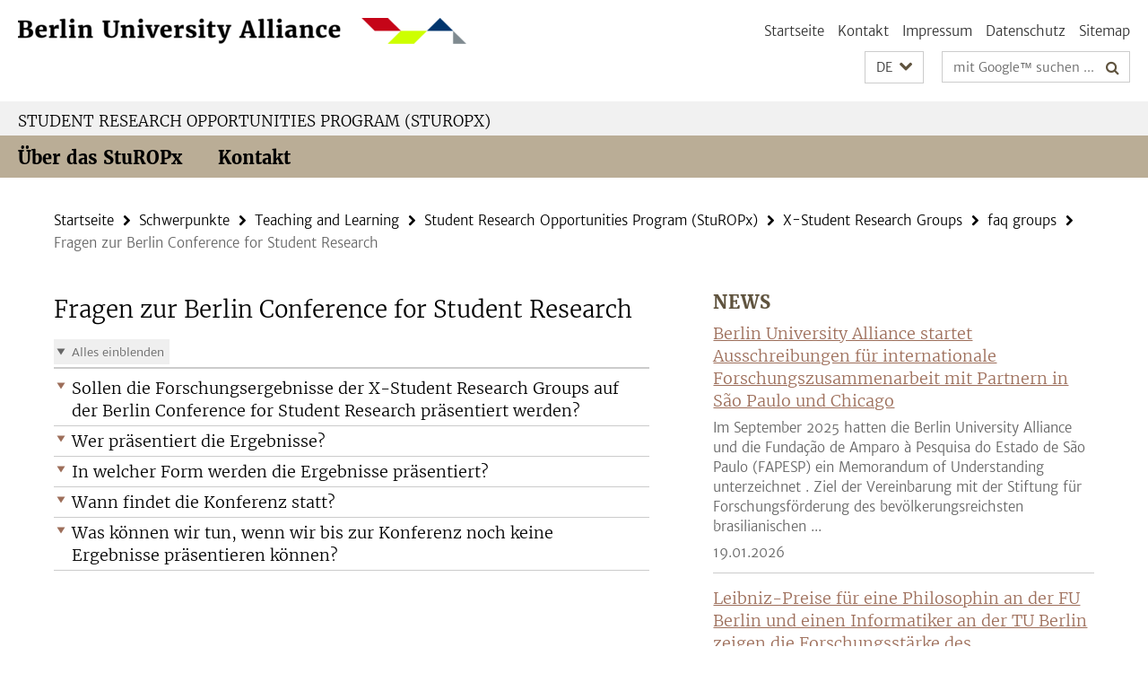

--- FILE ---
content_type: text/html; charset=utf-8
request_url: https://www.berlin-university-alliance.de/commitments/teaching-learning/sturop/research-groups/faq-groups/fragen-conference/index.html
body_size: 4856
content:
<!DOCTYPE html><!-- rendered 2026-01-27 17:29:55 (UTC) --><html class="ltr" lang="de"><head><title>Fragen zur Berlin Conference for Student Research • Student Research Opportunities Program (StuROPx) • Berlin University Alliance</title><!-- BEGIN Fragment default/26011920/views/head_meta/116363403/1677229035?190018:1823 -->
<meta charset="utf-8" /><meta content="IE=edge" http-equiv="X-UA-Compatible" /><meta content="width=device-width, initial-scale=1.0" name="viewport" /><meta content="authenticity_token" name="csrf-param" />
<meta content="2QxrFUP64FL68MnjYfppvyC9a+AlGALlnmc4FlnQWws=" name="csrf-token" /><meta content="Fragen zur Berlin Conference for Student Research" property="og:title" /><meta content="website" property="og:type" /><meta content="https://www.berlin-university-alliance.de/commitments/teaching-learning/sturop/research-groups/faq-groups/fragen-conference/index.html" property="og:url" /><!-- BEGIN Fragment default/26011920/views/open_graph_image/74773073/1766053228?000114:20011 -->
<!-- END Fragment default/26011920/views/open_graph_image/74773073/1766053228?000114:20011 -->
<meta content="2021-04-22" name="dc.date" /><meta content="Fragen zur Berlin Conference for Student Research" name="dc.name" /><meta content="DE-BE" name="geo.region" /><meta content="Berlin" name="geo.placename" /><meta content="52.448131;13.286102" name="geo.position" /><link href="https://www.berlin-university-alliance.de/commitments/teaching-learning/sturop/research-groups/faq-groups/fragen-conference/index.html" rel="canonical" /><!-- BEGIN Fragment default/26011920/views/favicon/74773073/1766053228?052741:72019 -->
<!-- END Fragment default/26011920/views/favicon/74773073/1766053228?052741:72019 -->
<!-- BEGIN Fragment default/26011920/head/rss/false/74773073/1766053228?185956:22003 -->
<!-- END Fragment default/26011920/head/rss/false/74773073/1766053228?185956:22003 -->
<!-- END Fragment default/26011920/views/head_meta/116363403/1677229035?190018:1823 -->
<!-- BEGIN Fragment default/26011920/head/assets/74773073/1766053228/?212347:86400 -->
<link href="/assets/default2/berlin-university-alliance_application-part-1-55af65f8f5.css" media="all" rel="stylesheet" type="text/css" /><link href="/assets/default2/berlin-university-alliance_application-part-2-1a88715a58.css" media="all" rel="stylesheet" type="text/css" /><script src="/assets/default2/application-781670a880dd5cd1754f30fcf22929cb.js" type="text/javascript"></script><!--[if lt IE 9]><script src="/assets/default2/html5shiv-d11feba7bd03bd542f45c2943ca21fed.js" type="text/javascript"></script><script src="/assets/default2/respond.min-31225ade11a162d40577719d9a33d3ee.js" type="text/javascript"></script><![endif]--><meta content="Rails Connector for Infopark CMS Fiona by Infopark AG (www.infopark.de); Version 6.8.2.36.82613853" name="generator" /><!-- END Fragment default/26011920/head/assets/74773073/1766053228/?212347:86400 -->
</head><body class="site-sturop layout-size-L"><div class="debug page" data-current-path="/commitments/teaching-learning/sturop/research-groups/faq-groups/fragen-conference/"><a class="sr-only" href="#content">Springe direkt zu Inhalt </a><div class="horizontal-bg-container-header nocontent"><div class="container container-header"><header><!-- BEGIN Fragment default/26011920/header-part-1/111732123/1766054833/?010711:46800 -->
<a accesskey="O" id="seitenanfang"></a><div class="nada-identity-wrapper has-logo"><a class="nada-identity-logo-link" href="/index.html" title="Zur Startseite von: Berlin University Alliance"><img alt="bua_logo_quer_rgb-web" class="nada-identity-logo" src="/_design-grafik/bua_logo_quer_rgb-web-24.png?width=500" /></a><a accesskey="H" class="nada-identity-text-link" href="/index.html" title="Zur Startseite von: Berlin University Alliance"><span class="nada-identity-text">Berlin University Alliance</span></a></div><h1 class="hide">Berlin University Alliance</h1><hr class="hide" /><h2 class="sr-only">Service-Navigation</h2><ul class="top-nav no-print"><li><a href="/index.html" rel="index" title="Zur Startseite von: Berlin University Alliance">Startseite</a></li><li><a href="/contact/index.html" title="">Kontakt</a></li><li><a href="/legal-notice/index.html" title="Impressum gemäß § 5 TMG/ § 55 RStV">Impressum</a></li><li><a href="/privacy-policy/index.html" title="Hinweise zum Datenschutz">Datenschutz</a></li><li><a href="/sitemap/index.html" title="">Sitemap</a></li></ul><!-- END Fragment default/26011920/header-part-1/111732123/1766054833/?010711:46800 -->
<a class="services-menu-icon no-print"><div class="icon-close icon-cds icon-cds-wrong" style="display: none;"></div><div class="icon-menu"><div class="dot"></div><div class="dot"></div><div class="dot"></div></div></a><div class="services-search-icon no-print"><div class="icon-close icon-cds icon-cds-wrong" style="display: none;"></div><div class="icon-search fa fa-search"></div></div><div class="services no-print"><!-- BEGIN Fragment default/26011920/header/languages/111732123/1766054833/?193656:4027 -->
<div class="services-language dropdown"><div aria-haspopup="listbox" aria-label="Sprache auswählen" class="services-dropdown-button btn btn-default" id="lang" role="button"><span aria-label="Deutsch">DE</span><div class="services-dropdown-button-icon"><div class="fa fa-chevron-down services-dropdown-button-icon-open"></div><div class="fa fa-chevron-up services-dropdown-button-icon-close"></div></div></div><ul class="dropdown-menu dropdown-menu-right" role="listbox" tabindex="-1"><li aria-disabled="true" aria-selected="true" class="disabled" role="option"><a href="#" lang="de" title="Diese Seite ist die Deutschsprachige Version">DE: Deutsch</a></li><li role="option"><a class="fub-language-version" data-locale="en" href="#" hreflang="en" lang="en" title="English version">EN: English</a></li></ul></div><!-- END Fragment default/26011920/header/languages/111732123/1766054833/?193656:4027 -->
<!-- BEGIN Fragment default/26011920/header-part-2/111732123/1766054833/?214616:86400 -->
<div class="services-search"><form action="/_search/index.html" class="fub-google-search-form" id="search-form" method="get" role="search"><input name="ie" type="hidden" value="UTF-8" /><label class="search-label" for="search-input">Suchbegriffe</label><input autocomplete="off" class="search-input" id="search-input" name="q" placeholder="mit Google™ suchen ..." title="Suchbegriff bitte hier eingeben" type="text" /><button class="search-button" id="search_button" title="mit Google™ suchen ..." type="submit"><i class="fa fa-search"></i></button></form></div><!-- END Fragment default/26011920/header-part-2/111732123/1766054833/?214616:86400 -->
</div></header></div></div><div class="horizontal-bg-container-identity nocontent"><div class="container container-identity"><div class="identity closed"><div class="identity-text-parent no-print"></div><h2 class="identity-text-main"><a href="/commitments/teaching-learning/sturop/index.html" title="Zur Startseite von:  Student Research Opportunities Program (StuROPx)">Student Research Opportunities Program (StuROPx)</a></h2></div></div></div><!-- BEGIN Fragment default/26011920/header-default-image/111732123/1766054833/?195102:68400 -->
<!-- END Fragment default/26011920/header-default-image/111732123/1766054833/?195102:68400 -->
<!-- BEGIN Fragment default/26011920/navbar-wrapper-ajax/0/111732123/1766054833/?184430:3600 -->
<div class="navbar-wrapper cms-box-ajax-content" data-ajax-url="/commitments/teaching-learning/sturop/index.html?comp=navbar&amp;irq=1&amp;pm=0"><nav class="main-nav-container no-print" style=""><div class="container main-nav-container-inner"><div class="main-nav-scroll-buttons" style="display:none"><div id="main-nav-btn-scroll-left" role="button"><div class="fa fa-angle-left"></div></div><div id="main-nav-btn-scroll-right" role="button"><div class="fa fa-angle-right"></div></div></div><div class="main-nav-toggle"><span class="main-nav-toggle-text">Menü</span><span class="main-nav-toggle-icon"><span class="line"></span><span class="line"></span><span class="line"></span></span></div><ul class="main-nav level-1" id="fub-main-nav"><li class="main-nav-item level-1 has-children" data-index="0" data-menu-item-path="#" data-menu-shortened="0"><a class="main-nav-item-link level-1" href="#" title="loading...">Über das StuROPx</a><div class="icon-has-children"><div class="fa fa-angle-right"></div><div class="fa fa-angle-down"></div><div class="fa fa-angle-up"></div></div><div class="container main-nav-parent level-2" style="display:none"><p style="margin: 20px;">loading... </p></div></li><li class="main-nav-item level-1 has-children" data-index="1" data-menu-item-path="#" data-menu-shortened="0"><a class="main-nav-item-link level-1" href="#" title="loading...">Kontakt</a><div class="icon-has-children"><div class="fa fa-angle-right"></div><div class="fa fa-angle-down"></div><div class="fa fa-angle-up"></div></div><div class="container main-nav-parent level-2" style="display:none"><p style="margin: 20px;">loading... </p></div></li></ul></div><div class="main-nav-flyout-global"><div class="container"></div><button id="main-nav-btn-flyout-close" type="button"><div id="main-nav-btn-flyout-close-container"><i class="fa fa-angle-up"></i></div></button></div></nav></div><script type="text/javascript">$(document).ready(function () { Luise.Navigation.init(); });</script><!-- END Fragment default/26011920/navbar-wrapper-ajax/0/111732123/1766054833/?184430:3600 -->
<div class="content-wrapper main horizontal-bg-container-main"><div class="container breadcrumbs-container nocontent"><div class="row"><div class="col-xs-12"><div class="box breadcrumbs no-print"><p class="hide">Pfadnavigation</p><ul class="fu-breadcrumb"><li><a href="/index.html">Startseite</a><i class="fa fa-chevron-right"></i></li><li><a href="/commitments/index.html">Schwerpunkte</a><i class="fa fa-chevron-right"></i></li><li><a href="/commitments/teaching-learning/index.html">Teaching and Learning</a><i class="fa fa-chevron-right"></i></li><li><a href="/commitments/teaching-learning/sturop/index.html">Student Research Opportunities Program (StuROPx)</a><i class="fa fa-chevron-right"></i></li><li><a href="/commitments/teaching-learning/sturop/research-groups/index.html">X-Student Research Groups</a><i class="fa fa-chevron-right"></i></li><li><a href="/commitments/teaching-learning/sturop/research-groups/faq-groups/index.html">faq groups</a><i class="fa fa-chevron-right"></i></li><li class="active">Fragen zur Berlin Conference for Student Research</li></ul></div></div></div></div><div class="container"><div class="row"><main class="col-m-7 print-full-width"><!--skiplink anchor: content--><div class="fub-content fub-fu_faq_ordner"><a id="content"></a><!-- BEGIN Fragment default/26011920/views/fu_faq_ordner/116363403/1677229035/?184506:911 -->
<div class="box box-faq-glossary-folder box-faqs-cms-7 "><h1>Fragen zur Berlin Conference for Student Research</h1><div class="cms-accordion box-accordion arrows"><div class="box-accordion-toggle no-print"><button class="box-accordion-open" tabindex="0"><i class="icon-cds icon-cds-caret-down"></i><span>Alles einblenden</span></button><button class="box-accordion-close hide" tabindex="0"><i class="icon-cds icon-cds-caret-up"></i><span>Alles ausblenden</span></button></div><div class="panel-group" id="accordion-116363403"><div class="panel panel-default"><div class="panel-heading"><h3 class="panel-title"><a aria-controls="collapse_116363403_f1" aria-expanded="false" class="collapsed" data-parent="#accordion-116363403" data-toggle="collapse" href="#collapse_116363403_f1" id="faq_f1" role="button" tabindex="0"><i class="icon-cds icon-cds-caret-down"></i><i class="icon-cds icon-cds-caret-up"></i><span>Sollen die Forschungsergebnisse der X-Student Research Groups auf der Berlin Conference for Student Research präsentiert werden?</span></a></h3></div><div aria-labelledby="faq_f1" class="panel-collapse collapse" id="collapse_116363403_f1" role="region"><div class="panel-body"><!-- BEGIN Fragment default/26011920/content_media/116363458/1619472554/116363458/1619472554/?183956:601 -->
<!-- END Fragment default/26011920/content_media/116363458/1619472554/116363458/1619472554/?183956:601 -->
<div class="body"><div class="editor-content "><p>Ja, die Ergebnisse sollen hier präsentiert werden.</p></div></div><a href="https://www.berlin-university-alliance.de/commitments/teaching-learning/sturop/research-groups/faq-groups/fragen-conference/index.html#faq_f1" class="faq_link no-print" style="float:right; margin-bottom:10px;" target="_blank" title="Direktlink"><i class="fa fa-link"></i></a></div></div></div><div class="panel panel-default"><div class="panel-heading"><h3 class="panel-title"><a aria-controls="collapse_116363403_f2" aria-expanded="false" class="collapsed" data-parent="#accordion-116363403" data-toggle="collapse" href="#collapse_116363403_f2" id="faq_f2" role="button" tabindex="0"><i class="icon-cds icon-cds-caret-down"></i><i class="icon-cds icon-cds-caret-up"></i><span>Wer präsentiert die Ergebnisse?</span></a></h3></div><div aria-labelledby="faq_f2" class="panel-collapse collapse" id="collapse_116363403_f2" role="region"><div class="panel-body"><!-- BEGIN Fragment default/26011920/content_media/116363494/1619472560/116363494/1619472560/?183956:601 -->
<!-- END Fragment default/26011920/content_media/116363494/1619472560/116363494/1619472560/?183956:601 -->
<div class="body"><div class="editor-content "><p>Die Ergebnisse werden von den Studierenden präsentiert, die an Ihrer X-Student Research Group teilnehmen. Im Idealfall sind Sie natürlich dabei.</p></div></div><a href="https://www.berlin-university-alliance.de/commitments/teaching-learning/sturop/research-groups/faq-groups/fragen-conference/index.html#faq_f2" class="faq_link no-print" style="float:right; margin-bottom:10px;" target="_blank" title="Direktlink"><i class="fa fa-link"></i></a></div></div></div><div class="panel panel-default"><div class="panel-heading"><h3 class="panel-title"><a aria-controls="collapse_116363403_f3" aria-expanded="false" class="collapsed" data-parent="#accordion-116363403" data-toggle="collapse" href="#collapse_116363403_f3" id="faq_f3" role="button" tabindex="0"><i class="icon-cds icon-cds-caret-down"></i><i class="icon-cds icon-cds-caret-up"></i><span>In welcher Form werden die Ergebnisse präsentiert?</span></a></h3></div><div aria-labelledby="faq_f3" class="panel-collapse collapse" id="collapse_116363403_f3" role="region"><div class="panel-body"><!-- BEGIN Fragment default/26011920/content_media/116363514/1619472565/116363514/1619472565/?183956:601 -->
<!-- END Fragment default/26011920/content_media/116363514/1619472565/116363514/1619472565/?183956:601 -->
<div class="body"><div class="editor-content "><p>In der Regel werden die Ergebnisse in Form von kurzen Vorträgen oder als Posterpräsentation vorgestellt. Auch andere Formen sind denkbar (z. B. Ausstellungen, Video- oder Audioformate) müssen dann aber im Vorfeld mit dem Programmkommittee besprochen werden.</p></div></div><a href="https://www.berlin-university-alliance.de/commitments/teaching-learning/sturop/research-groups/faq-groups/fragen-conference/index.html#faq_f3" class="faq_link no-print" style="float:right; margin-bottom:10px;" target="_blank" title="Direktlink"><i class="fa fa-link"></i></a></div></div></div><div class="panel panel-default"><div class="panel-heading"><h3 class="panel-title"><a aria-controls="collapse_116363403_f4" aria-expanded="false" class="collapsed" data-parent="#accordion-116363403" data-toggle="collapse" href="#collapse_116363403_f4" id="faq_f4" role="button" tabindex="0"><i class="icon-cds icon-cds-caret-down"></i><i class="icon-cds icon-cds-caret-up"></i><span>Wann findet die Konferenz statt?</span></a></h3></div><div aria-labelledby="faq_f4" class="panel-collapse collapse" id="collapse_116363403_f4" role="region"><div class="panel-body"><!-- BEGIN Fragment default/26011920/content_media/116363550/1619472570/116363550/1619472570/?183956:601 -->
<!-- END Fragment default/26011920/content_media/116363550/1619472570/116363550/1619472570/?183956:601 -->
<div class="body"><div class="editor-content "><p>Die Konferenz findet einmal jährlich im September statt.</p></div></div><a href="https://www.berlin-university-alliance.de/commitments/teaching-learning/sturop/research-groups/faq-groups/fragen-conference/index.html#faq_f4" class="faq_link no-print" style="float:right; margin-bottom:10px;" target="_blank" title="Direktlink"><i class="fa fa-link"></i></a></div></div></div><div class="panel panel-default"><div class="panel-heading"><h3 class="panel-title"><a aria-controls="collapse_116363403_f5" aria-expanded="false" class="collapsed" data-parent="#accordion-116363403" data-toggle="collapse" href="#collapse_116363403_f5" id="faq_f5" role="button" tabindex="0"><i class="icon-cds icon-cds-caret-down"></i><i class="icon-cds icon-cds-caret-up"></i><span>Was können wir tun, wenn wir bis zur Konferenz noch keine Ergebnisse präsentieren können?</span></a></h3></div><div aria-labelledby="faq_f5" class="panel-collapse collapse" id="collapse_116363403_f5" role="region"><div class="panel-body"><!-- BEGIN Fragment default/26011920/content_media/116363598/1619472577/116363598/1619472577/?183956:601 -->
<!-- END Fragment default/26011920/content_media/116363598/1619472577/116363598/1619472577/?183956:601 -->
<div class="body"><div class="editor-content "><p>Das ist kein Problem. Sie können Zwischenergebnisse präsentieren oder wenn Sie möchten auch erste Ideen für Ihr Vorhaben schildern.</p></div></div><a href="https://www.berlin-university-alliance.de/commitments/teaching-learning/sturop/research-groups/faq-groups/fragen-conference/index.html#faq_f5" class="faq_link no-print" style="float:right; margin-bottom:10px;" target="_blank" title="Direktlink"><i class="fa fa-link"></i></a></div></div></div></div></div></div><!-- END Fragment default/26011920/views/fu_faq_ordner/116363403/1677229035/?184506:911 -->
<noscript><div class="warning_box"><em class="mark-4">Für eine optimale Darstellung dieser Seite aktivieren Sie bitte JavaScript.</em></div></noscript></div></main><!-- BEGIN Fragment default/26011920/sidebar_subtree/87833294/1759581708/?185829:1801 -->
<aside class="col-m-5 sidebar-right no-print nocontent"><div class="row"><div class="col-l-11 col-l-offset-1"><div class="content-element"><!-- BEGIN Fragment default/26011920/news-box-outer/74773231/1765189552/?185823:3600 -->
<div class="box box-news-list-v1 box-border box-news-cms-5"><h3 class="box-news-list-v1-headline">News</h3><div class="news cms-box-ajax-content" data-ajax-url="/items/index.html?irq=1&amp;page=1"><div class="spinner news" style="display: none; width: 16px; padding: 20px;"><img alt="spinner" src="/assets/default2/spinner-39a0a2170912fd2acf310826322141db.gif" /></div><noscript><em class="mark-4">Zur Anzeige dieser Inhalte wird JavaScript benötigt.</em><p><a href="/items/index.html" title="News">Übersicht</a></p></noscript></div></div><!-- END Fragment default/26011920/news-box-outer/74773231/1765189552/?185823:3600 -->
</div></div></div></aside><!-- END Fragment default/26011920/sidebar_subtree/87833294/1759581708/?185829:1801 -->
</div></div></div><!-- BEGIN Fragment default/26011920/footer/banners/74773073/1766053228/?190322:3600 -->
<!-- END Fragment default/26011920/footer/banners/74773073/1766053228/?190322:3600 -->
<div class="horizontal-bg-container-footer no-print nocontent"><footer><div class="container container-footer-non-cd"><div class="row"><!-- BEGIN Fragment default/26011920/footer/col-2/111732123/1766054833/?184430:3600 -->
<div class="col-m-6 col-l-3"><div class="box"><h3 class="footer-section-headline">Service-Navigation</h3><ul class="footer-section-list fa-ul"><li><a href="/index.html" rel="index" title="Zur Startseite von: Berlin University Alliance"><i class="fa fa-li fa-chevron-right"></i>Startseite</a></li><li><a href="/contact/index.html" title=""><i class="fa fa-li fa-chevron-right"></i>Kontakt</a></li><li><a href="/legal-notice/index.html" title="Impressum gemäß § 5 TMG/ § 55 RStV"><i class="fa fa-li fa-chevron-right"></i>Impressum</a></li><li><a href="/privacy-policy/index.html" title="Hinweise zum Datenschutz"><i class="fa fa-li fa-chevron-right"></i>Datenschutz</a></li><li><a href="/sitemap/index.html" title=""><i class="fa fa-li fa-chevron-right"></i>Sitemap</a></li></ul></div></div><!-- END Fragment default/26011920/footer/col-2/111732123/1766054833/?184430:3600 -->
<div class="col-m-6 col-l-3"><div class="box"><h3 class="footer-section-headline">Diese Seite</h3><ul class="footer-section-list fa-ul"><li><a href="#" onclick="javascript:self.print();return false;" rel="alternate" role="button" title="Diese Seite drucken"><i class="fa fa-li fa-chevron-right"></i>Drucken</a></li><!-- BEGIN Fragment default/26011920/footer/col-4.rss/111732123/1766054833/?184430:3600 -->
<!-- END Fragment default/26011920/footer/col-4.rss/111732123/1766054833/?184430:3600 -->
<!-- BEGIN Fragment default/26011920/footer/col-4.languages/111732123/1766054833/?184430:3600 -->
<li><a class="fub-language-version" data-locale="de" href="/commitments/teaching-learning/sturop/index.html?irq=0&amp;next=en" hreflang="en" lang="en" title="English version"><i class="fa fa-li fa-chevron-right"></i>English</a></li><!-- END Fragment default/26011920/footer/col-4.languages/111732123/1766054833/?184430:3600 -->
</ul></div></div><div class="clearfix visible-m"></div></div></div></footer></div><script src="/assets/default2/henry-55a2f6b1df7f8729fca2d550689240e9.js" type="text/javascript"></script></div></body></html>

--- FILE ---
content_type: text/html; charset=utf-8
request_url: https://www.berlin-university-alliance.de/commitments/teaching-learning/sturop/index.html?comp=navbar&irq=1&pm=0
body_size: 655
content:
<!-- BEGIN Fragment default/26011920/navbar-wrapper/111732123/1766054833/?185957:1800 -->
<!-- BEGIN Fragment default/26011920/navbar/1f41dcaba148ed5dc8511f7893d4121342709dbe/?182957:86400 -->
<nav class="main-nav-container no-print nocontent" style="display: none;"><div class="container main-nav-container-inner"><div class="main-nav-scroll-buttons" style="display:none"><div id="main-nav-btn-scroll-left" role="button"><div class="fa fa-angle-left"></div></div><div id="main-nav-btn-scroll-right" role="button"><div class="fa fa-angle-right"></div></div></div><div class="main-nav-toggle"><span class="main-nav-toggle-text">Menü</span><span class="main-nav-toggle-icon"><span class="line"></span><span class="line"></span><span class="line"></span></span></div><ul class="main-nav level-1" id="fub-main-nav"><li class="main-nav-item level-1" data-index="0" data-menu-item-path="/commitments/teaching-learning/sturop/about-sturop" data-menu-shortened="0" id="main-nav-item-about-sturop"><a class="main-nav-item-link level-1" href="/commitments/teaching-learning/sturop/about-sturop/index.html">Über das StuROPx</a></li><li class="main-nav-item level-1" data-index="1" data-menu-item-path="/commitments/teaching-learning/sturop/contact" data-menu-shortened="0" id="main-nav-item-contact"><a class="main-nav-item-link level-1" href="/commitments/teaching-learning/sturop/contact/index.html">Kontakt</a></li></ul></div><div class="main-nav-flyout-global"><div class="container"></div><button id="main-nav-btn-flyout-close" type="button"><div id="main-nav-btn-flyout-close-container"><i class="fa fa-angle-up"></i></div></button></div></nav><script type="text/javascript">$(document).ready(function () { Luise.Navigation.init(); });</script><!-- END Fragment default/26011920/navbar/1f41dcaba148ed5dc8511f7893d4121342709dbe/?182957:86400 -->
<!-- END Fragment default/26011920/navbar-wrapper/111732123/1766054833/?185957:1800 -->


--- FILE ---
content_type: text/html; charset=utf-8
request_url: https://www.berlin-university-alliance.de/items/index.html?irq=1&page=1
body_size: 1281
content:
<!-- BEGIN Fragment default/26011920/news-box-wrapper/1/74773231/1765189552/?183150:113 -->
<!-- BEGIN Fragment default/26011920/news-box/1/8e844543d90e566de88666869135a018ec62ed6f/?191908:3600 -->
<a href="/items/2026/260119-calls-fapesp-chicago.html"><div class="box-news-list-v1-element"><p class="box-news-list-v1-title"><span>Berlin University Alliance startet Ausschreibungen für internationale Forschungszusammenarbeit mit Partnern in São Paulo und Chicago</span></p><p class="box-news-list-v1-abstract">Im September 2025 hatten die Berlin University Alliance und die Fundação de Amparo à Pesquisa do Estado de São Paulo (FAPESP) ein  Memorandum of Understanding unterzeichnet . Ziel der Vereinbarung mit der Stiftung für Forschungsförderung des bevölkerungsreichsten brasilianischen ...</p><p class="box-news-list-v1-date">19.01.2026</p></div></a><a href="/items/2025/251211-leibniz-preis.html"><div class="box-news-list-v1-element"><p class="box-news-list-v1-title"><span>Leibniz-Preise für eine Philosophin an der FU Berlin und einen Informatiker an der TU Berlin zeigen die Forschungsstärke des Wissenschaftsstandorts Berlin</span></p><p class="box-news-list-v1-abstract">Prof. Dr. Barbara Vetter von der Freien Universität Berlin (Institut für Philosophie) und Prof. Dr. Klaus-Robert Müller von der Technischen Universität Berlin (Fachbereich Informatik) erhalten beide einen Gottfried-Wilhelm-Leibniz-Preis der Deutschen Forschungsgemeinschaft, die renommierteste ...</p><p class="box-news-list-v1-date">11.12.2025</p></div></a><a href="/items/2025/251209-science-startups-leadership.html"><div class="box-news-list-v1-element"><p class="box-news-list-v1-title"><span>Science &amp; Startups stärkt Führungsteam</span></p><p class="box-news-list-v1-abstract">Science &amp; Startups, der gemeinsame Startup Support Service in der Berlin University Alliance, präsentiert zwei neue Team Leads, die das Startup-Ökosystem der Hauptstadt entscheidend prägen sollen: Dauaride Empere übernimmt die Leitung des Bereichs Startup Consultancy, Lydia Tetzner ...</p><p class="box-news-list-v1-date">10.12.2025</p></div></a><div class="cms-box-prev-next-nav box-news-list-v1-nav"><a class="cms-box-prev-next-nav-overview box-news-list-v1-nav-overview" href="/items/index.html" rel="contents" role="button" title="Übersicht News"><span class="icon-cds icon-cds-overview"></span></a><span class="cms-box-prev-next-nav-arrow-prev disabled box-news-list-v1-nav-arrow-prev" title="zurück blättern"><span class="icon-cds icon-cds-arrow-prev disabled"></span></span><span class="cms-box-prev-next-nav-pagination box-news-list-v1-pagination" title="Seite 1 von insgesamt 10 Seiten"> 1 / 10 </span><span class="cms-box-prev-next-nav-arrow-next box-news-list-v1-nav-arrow-next" data-ajax-url="/items/index.html?irq=1&amp;page=2" onclick="Luise.AjaxBoxNavigation.onClick(event, this)" rel="next" role="button" title="weiter blättern"><span class="icon-cds icon-cds-arrow-next"></span></span></div><!-- END Fragment default/26011920/news-box/1/8e844543d90e566de88666869135a018ec62ed6f/?191908:3600 -->
<!-- END Fragment default/26011920/news-box-wrapper/1/74773231/1765189552/?183150:113 -->
